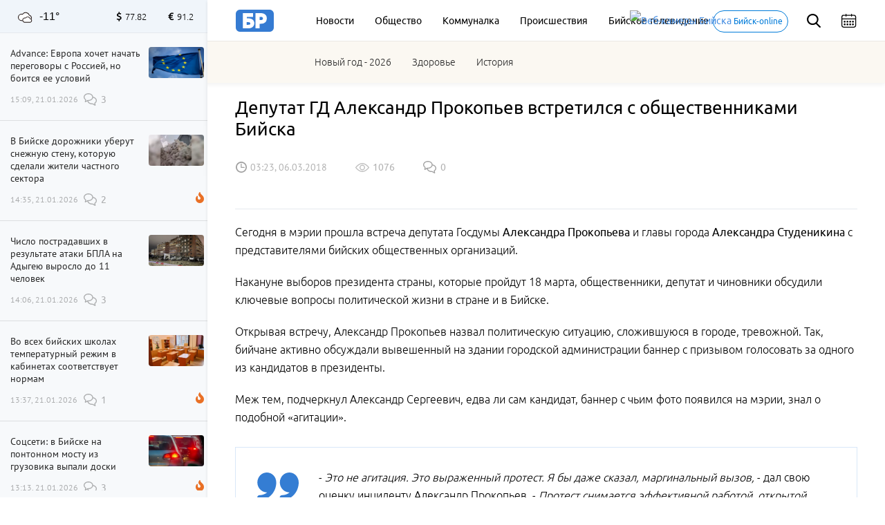

--- FILE ---
content_type: text/html; charset=UTF-8
request_url: https://biwork.ru/news/deputat-gd-aleksandr-prokopev-vstretilsa-s-obsestvennikami-bijska
body_size: 21167
content:
<!DOCTYPE html>
<html lang="ru">
<head>
    <meta charset="UTF-8">
    <meta http-equiv="X-UA-Compatible" content="IE=edge">
    <meta name="viewport" content="width=device-width, initial-scale=1, maximum-scale=3.0, minimum-scale=1.0">
        <meta name="format-detection" content="telephone=no">
    <link rel="shortcut icon" href="/favicon.png" type="image/png">
    <meta name="yandex-verification" content="35143507359534b3"/>
    <meta name="zen-verification" content="sXhxxYv3seLZfsLVtraHQEm7ICUAQ191Ug1miDAjxi0xmfvQ9iejHPJLhGmNxfIV" />
    
    
    <meta http-equiv="cache-control" content="no-cache">
    <meta http-equiv="expires" content="0">
    <meta name="csrf-param" content="_csrf">
<meta name="csrf-token" content="I3xlh4hrauBzZ_t3a1nZm2TxeKghfqjzlIbqMY5dPVhuFhyy41IEjTBRlUQtKJL2DasT6ko64omh3rJ1_25tGQ==">
    <title>Депутат ГД Александр Прокопьев встретился с общественниками Бийска</title>
    <meta name="description" content="Актуальные новости политики, экономики, ЖКХ и спорта. Происшествия и криминал, эксклюзивные интервью и аналитика, Бийское телевидение и инфографика.">
<meta property="title" content="Депутат ГД Александр Прокопьев встретился с общественниками Бийска">
<meta property="url" content="/news/deputat-gd-aleksandr-prokopev-vstretilsa-s-obsestvennikami-bijska">
<meta property="og:title" content="Депутат ГД Александр Прокопьев встретился с общественниками Бийска">
<meta property="og:type" content="article">
<meta property="article:published_time" content="2018-03-06T03:23:34+07:00">
<meta property="article:modified_time" content="1970-01-01T07:00:00+07:00">
<meta property="article:author" content="Спецкор">
<meta property="article:section" content="Общество">
<meta property="article:tag" content="Общество Бийск, новости образования, новости о жизни Бийска и Алтайского края, новости об армии, семье, религии, интервью, новости про праздники, подарки, рестораны, новости шоу бизнеса, события Бийска, жкх">
<meta property="og:url" content="https://biwork.ru/news/deputat-gd-aleksandr-prokopev-vstretilsa-s-obsestvennikami-bijska">
<meta property="og:description" content="Актуальные новости политики, экономики, ЖКХ и спорта. Происшествия и криминал, эксклюзивные интервью и аналитика, Бийское телевидение и инфографика.">
<meta property="og:locale" content="ru">
<meta property="og:site_name" content="Бийский рабочий">
<meta name="pmail-verification" content="92fe0ab8532a31de340d3859088a6e39">
<link href="/news/deputat-gd-aleksandr-prokopev-vstretilsa-s-obsestvennikami-bijska" rel="canonical">
<link href="/news/amp/deputat-gd-aleksandr-prokopev-vstretilsa-s-obsestvennikami-bijska" rel="amphtml">
<link href="//yastatic.net" rel="dns-prefetch">
<link href="/css/styles.min.css?rev=1768974264" rel="preload" as="style">
<link href="//yastatic.net/es5-shims/0.0.2/es5-shims.min.js" rel="preload" as="script">
<link href="//yastatic.net/share2/share.js" rel="preload" as="script">
<link href="/js/posend.min.js?rev=1768974264" rel="preload" as="script">
<link href="/fonts/ubuntu/300.woff2" rel="preload" as="font">
<link href="/fonts/ubuntu/400.woff2" rel="preload" as="font">
<link href="/fonts/ubuntu/500.woff2" rel="preload" as="font">
<link href="/fonts/PTSansRegular/PTSansRegular.woff" rel="preload" as="font">
<link href="/fonts/fontawesome/fa-brands-400.woff2" rel="preload" as="font">
<link href="/fonts/fontawesome/fa-solid-900.woff2" rel="preload" as="font">
<link href="/img/logo/logo_main.svg" rel="preload" as="image">
<link href="/images/sprite/sprite-4550d2b4.svg" rel="preload" as="image">
<link href="/css/styles.min.css?rev=1768974264" rel="stylesheet">
<link href="/assets/52e793a8/css/cookieConsent.css?r=1768974264" rel="stylesheet">
<script src="https://widget.sparrow.ru/js/embed.js" async></script>
    
    
    
        <noscript>
        <div><img src="https://mc.yandex.ru/watch/48624869" style="position:absolute; left:-9999px;" alt=""/></div>
    </noscript>
    <!-- /Yandex.Me`trika counter -->
    
			
    <script src="https://cdn.adfinity.pro/code/biwork.ru/adfinity.js" charset="utf-8" async></script>

			
</head>
<body>



<div class="b-header">
        
    <div class="b-header__top">
        <div class="container">
            
            <!-- Mobile -->
            <div class="b-header__mobile-menu">
                <div class="mobile-menu__close js-close-mobile-menu"></div>
                <div class="mobile-menu__links">
                    <a href="/about">О проекте</a>
                    <a href="/advertising">Реклама</a>
                </div>
                
                
<div class="main-menu">
            <div class="main-menu__link"><a href="/news">Новости</a></div>
            <div class="main-menu__link"><a href="/news/rubrics/obsestvo">Общество</a></div>
            <div class="main-menu__link"><a href="/news/rubrics/kommunalka">Коммуналка</a></div>
            <div class="main-menu__link"><a href="https://biwork.ru/news/rubrics/proissestvia">Происшествия</a></div>
            <div class="main-menu__link"><a href="/news/rubrics/btv">Бийское телевидение</a></div>
    </div>
                
                            </div>
            <div class="b-header__hamburgers js-mobile-menu"></div>
            <!-- /Mobile -->
            
            <a class="b-header__logo" href="/" itemscope itemtype="http://schema.org/ImageObject" itemid="https://biwork.ru/#siteLogo">
    <img src="https://biwork.ru/img/logo/logo_main.svg" itemprop="contentUrl" alt="" class="logo" style="display: none;">
</a>
            
            <div class="b-header__main-menu">
                
<div class="main-menu">
            <div class="main-menu__link"><a href="/news">Новости</a></div>
            <div class="main-menu__link"><a href="/news/rubrics/obsestvo">Общество</a></div>
            <div class="main-menu__link"><a href="/news/rubrics/kommunalka">Коммуналка</a></div>
            <div class="main-menu__link"><a href="https://biwork.ru/news/rubrics/proissestvia">Происшествия</a></div>
            <div class="main-menu__link"><a href="/news/rubrics/btv">Бийское телевидение</a></div>
    </div>
            </div>
            <a class="b-header__web-cam" href="/webcams"><img src="/source/images/cam.png" alt="Веб-камеры Бийска" width="20" height="20">
                <span>Бийск-online</span></a>
            <div class="b-header__search js-search">
                <div class="b-header__search-ico"></div>
                <form class="b-form" action="/news/search" method="get">
                    <p class="b-form__item">
                        <input placeholder="Поиск" name="q" required minlength="3">
                    </p>
                </form>
            </div>
            <div class="b-header__search-close js-search-close"></div>
            <div class="b-header__calendar">
                <input class="js-calendar" type="text">
            </div>
            
            <div class="b-header__mobile-sub-menu">
                <div class="mobile-sub-menu">
                    <div class="mobile-sub-menu__item js-mobile-submenu">Сюжеты</div>
                    <div class="mobile-sub-menu__dropdown">
                        
<div class="main-menu">
            <a href="/news/stories/novyj-god-2026">Новый год - 2026 </a>
            <a href="/news/rubrics/zdorove">Здоровье</a>
            <a href="/news/rubrics/istoria">История</a>
    </div>
                    </div>
                </div>
            </div>
        </div>
    </div>
    <div class="b-header__bottom">
        <div class="container">
            <div class="b-header__main-menu-second">
                <div class="main-menu">
                    
<div class="main-menu">
            <div class="main-menu__link"><a href="/news/stories/novyj-god-2026">Новый год - 2026 </a></div>
            <div class="main-menu__link"><a href="/news/rubrics/zdorove">Здоровье</a></div>
            <div class="main-menu__link"><a href="/news/rubrics/istoria">История</a></div>
        </div>
                </div>
            </div>
        </div>
    </div>
</div>

<div class="scroll-up js-scrolltop"></div>
<div class="edit-text js-fixed-sroll">
    <div class="edit-text__wrap">
        <div class="edit-text__tooltip">Нашли опечатку?<br>Выделите текст и нажмите Ctrl+Enter</div>
    </div>
</div>

<div class="alert-container">
    <div class="container">
            </div>
</div>



<aside class="b-aside">
    <div class="b-aside__wrap">
        <div class="b-aside__header">
			<div class="b-aside__weather new">
    <div class="weather_icon"><i class="cloudy_weather_clouds_cloud" title="Пасмурно">Пасмурно</i></div>
    <div class="weather_temperature">-11°</div>
</div>

            <div class="b-aside__forex">
                <div class="b-aside__forex-unit b-aside__forex-unit--usd js-currency-usd"></div>
                <div class="b-aside__forex-unit b-aside__forex-unit--eur js-currency-eur"></div>
            </div>
        </div>
        <div class="b-aside__live-news">
            <div class="b-aside__live-news-wrapper nano">
                <div class="b-aside__live-news-scroll nano-content">
                    <div class="live-news live-news--img">
                        <div class="js-aside-news">
																					
															
<div class="live-news__item   "
     data-id="88192">
    <div class="live-news__desc">
        <a href="/politika/88192-advance-evropa-hocet-nacat-peregovory-s-rossiej-no-boitsa-ee-uslovij">
            <div class="live-news__title">Advance: Европа хочет начать переговоры с Россией, но боится ее условий</div>
                        <div class="live-news__date">15:09, 21.01.2026</div>
        </a>
    </div>
            <div class="live-news__comments comments comments--black">3</div>
        <div class="live-news__pic " >
                    <a href="/politika/88192-advance-evropa-hocet-nacat-peregovory-s-rossiej-no-boitsa-ee-uslovij">
                <img src="https://biwork.ru/picture/106974/400x225.webp"/>
            </a>
            </div>
</div>


								
																
																
																
																
<div class="live-news__item live-news__item--highlight  "
     data-id="88181">
    <div class="live-news__desc">
        <a href="/dorogi/88181-v-bijske-dorozniki-uberut-sugrob-kotoryj-sdelali-ziteli-castnogo-sektora">
            <div class="live-news__title">В Бийске дорожники уберут снежную стену, которую сделали жители частного сектора</div>
                                <i class="fas fa-fire live-news__item--fire"></i>
                        <div class="live-news__date">14:35, 21.01.2026</div>
        </a>
    </div>
            <div class="live-news__comments comments comments--black">2</div>
        <div class="live-news__pic " >
                    <a href="/dorogi/88181-v-bijske-dorozniki-uberut-sugrob-kotoryj-sdelali-ziteli-castnogo-sektora">
                <img src="https://biwork.ru/picture/112055/400x225.webp"/>
            </a>
            </div>
</div>


								
																
																
																
																
<div class="live-news__item   "
     data-id="88190">
    <div class="live-news__desc">
        <a href="/proissestvia/88190-cislo-postradavsih-v-rezultate-ataki-bpla-na-adygeu-vyroslo-do-11-celovek">
            <div class="live-news__title">Число пострадавших в результате атаки БПЛА на Адыгею выросло до 11 человек</div>
                        <div class="live-news__date">14:06, 21.01.2026</div>
        </a>
    </div>
            <div class="live-news__comments comments comments--black">3</div>
        <div class="live-news__pic " >
                    <a href="/proissestvia/88190-cislo-postradavsih-v-rezultate-ataki-bpla-na-adygeu-vyroslo-do-11-celovek">
                <img src="https://biwork.ru/picture/112061/400x225.webp"/>
            </a>
            </div>
</div>


								
																
																																	
																
																
<div class="live-news__item live-news__item--highlight  "
     data-id="88178">
    <div class="live-news__desc">
        <a href="/gorod/88178-vo-vseh-bijskih-skolah-temperaturnyj-rezim-v-kabinetah-sootvetstvuet-normam">
            <div class="live-news__title">Во всех бийских школах температурный режим в кабинетах соответствует нормам</div>
                                <i class="fas fa-fire live-news__item--fire"></i>
                        <div class="live-news__date">13:37, 21.01.2026</div>
        </a>
    </div>
            <div class="live-news__comments comments comments--black">1</div>
        <div class="live-news__pic " >
                    <a href="/gorod/88178-vo-vseh-bijskih-skolah-temperaturnyj-rezim-v-kabinetah-sootvetstvuet-normam">
                <img src="https://biwork.ru/picture/55369/400x225.webp"/>
            </a>
            </div>
</div>


								
																
																
																
																
<div class="live-news__item live-news__item--highlight  "
     data-id="88187">
    <div class="live-news__desc">
        <a href="/obsestvo/88187-socseti-v-bijske-na-pontonnom-mostu-iz-gruzovika-vypali-doski">
            <div class="live-news__title">Соцсети: в Бийске на понтонном мосту из грузовика выпали доски</div>
                                <i class="fas fa-fire live-news__item--fire"></i>
                        <div class="live-news__date">13:13, 21.01.2026</div>
        </a>
    </div>
            <div class="live-news__comments comments comments--black">3</div>
        <div class="live-news__pic " >
                    <a href="/obsestvo/88187-socseti-v-bijske-na-pontonnom-mostu-iz-gruzovika-vypali-doski">
                <img src="https://biwork.ru/picture/112058/400x225.webp"/>
            </a>
            </div>
</div>


								
																
																
																
																
<div class="live-news__item   "
     data-id="88179">
    <div class="live-news__desc">
        <a href="/obsestvo/88179-rossiane-stali-case-ispolzovat-uprosennyj-nalogovyj-vycet">
            <div class="live-news__title">Россияне стали чаще использовать упрощенный налоговый вычет</div>
                        <div class="live-news__date">12:42, 21.01.2026</div>
        </a>
    </div>
            <div class="live-news__comments comments comments--black">1</div>
        <div class="live-news__pic " >
                    <a href="/obsestvo/88179-rossiane-stali-case-ispolzovat-uprosennyj-nalogovyj-vycet">
                <img src="https://biwork.ru/picture/8656/400x225.webp"/>
            </a>
            </div>
</div>


								
																
																
																																	
																
<div class="live-news__item   "
     data-id="88184">
    <div class="live-news__desc">
        <a href="/obsestvo/88184-perestala-vyhodit-v-pecat-gazeta-delovoj-bijsk">
            <div class="live-news__title">Перестала выходить в печать газета «Деловой Бийск»</div>
                        <div class="live-news__date">12:20, 21.01.2026</div>
        </a>
    </div>
            <div class="live-news__comments comments comments--black">13</div>
        <div class="live-news__pic " >
                    <a href="/obsestvo/88184-perestala-vyhodit-v-pecat-gazeta-delovoj-bijsk">
                <img src="https://biwork.ru/picture/112056/400x225.webp"/>
            </a>
            </div>
</div>


								
																
																
																
																
<div class="live-news__item   "
     data-id="88174">
    <div class="live-news__desc">
        <a href="/proissestvia/88174-skolnice-dali-4-goda-za-opravdanie-i-sodejstvie-terrorizmu">
            <div class="live-news__title">Школьнице дали 4 года за оправдание и содействие терроризму</div>
                        <div class="live-news__date">11:34, 21.01.2026</div>
        </a>
    </div>
            <div class="live-news__comments comments comments--black">16</div>
        <div class="live-news__pic " >
                    <a href="/proissestvia/88174-skolnice-dali-4-goda-za-opravdanie-i-sodejstvie-terrorizmu">
                <img src="https://biwork.ru/picture/28772/400x225.webp"/>
            </a>
            </div>
</div>


								
																
																
																
																
<div class="live-news__item   "
     data-id="88177">
    <div class="live-news__desc">
        <a href="/zvere-moe/88177-sibiracka-rasskazala-o-zizni-s-11-popugaami-v-odnuske">
            <div class="live-news__title">Сибирячка рассказала о жизни с 11 попугаями в "однушке"</div>
                        <div class="live-news__date">11:12, 21.01.2026</div>
        </a>
    </div>
        <div class="live-news__pic " >
                    <a href="/zvere-moe/88177-sibiracka-rasskazala-o-zizni-s-11-popugaami-v-odnuske">
                <img src="https://biwork.ru/picture/112053/400x225.webp"/>
            </a>
            </div>
</div>


								
																
																
																
																
<div class="live-news__item live-news__item--highlight  "
     data-id="88176">
    <div class="live-news__desc">
        <a href="/pogoda/88176-sinoptiki-rasskazali-kakoj-budet-pogoda-v-altajskom-krae-v-konce-anvara">
            <div class="live-news__title">Синоптики рассказали, какой будет погода в Алтайском крае в конце января</div>
                                <i class="fas fa-fire live-news__item--fire"></i>
                        <div class="live-news__date">10:34, 21.01.2026</div>
        </a>
    </div>
        <div class="live-news__pic " >
                    <a href="/pogoda/88176-sinoptiki-rasskazali-kakoj-budet-pogoda-v-altajskom-krae-v-konce-anvara">
                <img src="https://biwork.ru/picture/98160/400x225.webp"/>
            </a>
            </div>
</div>


								
																
																
																
																
<div class="live-news__item   "
     data-id="88173">
    <div class="live-news__desc">
        <a href="/obsestvo/88173-v-dume-predlozili-vydavat-semejnuu-ipoteku-s-12-j-nedeli-beremennosti">
            <div class="live-news__title">В Думе предложили выдавать семейную ипотеку с 12-й недели беременности</div>
                        <div class="live-news__date">10:11, 21.01.2026</div>
        </a>
    </div>
            <div class="live-news__comments comments comments--black">3</div>
        <div class="live-news__pic " >
                    <a href="/obsestvo/88173-v-dume-predlozili-vydavat-semejnuu-ipoteku-s-12-j-nedeli-beremennosti">
                <img src="https://biwork.ru/picture/111794/400x225.webp"/>
            </a>
            </div>
</div>


								
																
																
																
																
<div class="live-news__item live-news__item--highlight  "
     data-id="88175">
    <div class="live-news__desc">
        <a href="/dorogi/88175-v-bijskom-rajone-prodolzaetsa-stroitelstvo-novogo-mosta">
            <div class="live-news__title">В Бийском районе продолжается строительство нового моста</div>
                                <i class="fas fa-fire live-news__item--fire"></i>
                        <div class="live-news__date">09:33, 21.01.2026</div>
        </a>
    </div>
            <div class="live-news__comments comments comments--black">6</div>
        <div class="live-news__pic " >
                    <a href="/dorogi/88175-v-bijskom-rajone-prodolzaetsa-stroitelstvo-novogo-mosta">
                <img src="https://biwork.ru/picture/112052/400x225.webp"/>
            </a>
            </div>
</div>


								
																
																
																
																
<div class="live-news__item   "
     data-id="88171">
    <div class="live-news__desc">
        <a href="/obsestvo/88171-v-dume-predlozili-razresit-besplatnuu-parkovku-u-aptek-na-15-minut">
            <div class="live-news__title">В Думе предложили разрешить бесплатную парковку у аптек на 15 минут</div>
                        <div class="live-news__date">09:05, 21.01.2026</div>
        </a>
    </div>
        <div class="live-news__pic " >
                    <a href="/obsestvo/88171-v-dume-predlozili-razresit-besplatnuu-parkovku-u-aptek-na-15-minut">
                <img src="https://biwork.ru/picture/29405/400x225.webp"/>
            </a>
            </div>
</div>


								
																
																
																
																
<div class="live-news__item   "
     data-id="88156">
    <div class="live-news__desc">
        <a href="/obsestvo/88156-dolina-riskuet-poterat-ese-bolee-160-millionov-rublej-iz-za-svoego-doma">
            <div class="live-news__title">Долина рискует потерять более 160 миллионов рублей из-за своего загородного дома</div>
                        <div class="live-news__date">08:38, 21.01.2026</div>
        </a>
    </div>
            <div class="live-news__comments comments comments--black">2</div>
        <div class="live-news__pic " >
                    <a href="/obsestvo/88156-dolina-riskuet-poterat-ese-bolee-160-millionov-rublej-iz-za-svoego-doma">
                <img src="https://biwork.ru/picture/62809/400x225.webp"/>
            </a>
            </div>
</div>


								
																
																
																
																
<div class="live-news__item   "
     data-id="88160">
    <div class="live-news__desc">
        <a href="/obsestvo/88160-byvsij-danon-kupil-zavod-morozenogo-v-novosibirske">
            <div class="live-news__title">Бывший "Данон" купил завод мороженого в Новосибирске</div>
                        <div class="live-news__date">08:09, 21.01.2026</div>
        </a>
    </div>
            <div class="live-news__comments comments comments--black">3</div>
        <div class="live-news__pic " >
                    <a href="/obsestvo/88160-byvsij-danon-kupil-zavod-morozenogo-v-novosibirske">
                <img src="https://biwork.ru/picture/31626/400x225.webp"/>
            </a>
            </div>
</div>


								
																
																
																
																
<div class="live-news__item live-news__item--highlight  "
     data-id="88161">
    <div class="live-news__desc">
        <a href="/kultura/88161-bijskaa-biblioteka-no-7-oderzala-pobedu-srazu-v-dvuh-vserossijskih-konkursah">
            <div class="live-news__title">Бийская библиотека № 7 одержала победу сразу в двух всероссийских конкурсах</div>
                                <i class="fas fa-fire live-news__item--fire"></i>
                        <div class="live-news__date">07:36, 21.01.2026</div>
        </a>
    </div>
            <div class="live-news__comments comments comments--black">3</div>
        <div class="live-news__pic " >
                    <a href="/kultura/88161-bijskaa-biblioteka-no-7-oderzala-pobedu-srazu-v-dvuh-vserossijskih-konkursah">
                <img src="https://biwork.ru/picture/112047/400x225.webp"/>
            </a>
            </div>
</div>


								
																
																
																
																
<div class="live-news__item live-news__item--highlight  "
     data-id="88165">
    <div class="live-news__desc">
        <a href="/obsestvo/88165-pribavka-k-pensii-i-bolnicnyj-dla-samozanatyh-v-socialnom-fonde-rasskazali-cto-izmenilos-s-novogo-goda">
            <div class="live-news__title">Прибавка к пенсии и больничный для самозанятых: в Социальном фонде рассказали, что изменилось с нового года</div>
                                <i class="fas fa-fire live-news__item--fire"></i>
                        <div class="live-news__date">07:05, 21.01.2026</div>
        </a>
    </div>
        <div class="live-news__pic " >
                    <a href="/obsestvo/88165-pribavka-k-pensii-i-bolnicnyj-dla-samozanatyh-v-socialnom-fonde-rasskazali-cto-izmenilos-s-novogo-goda">
                <img src="https://biwork.ru/picture/7632/400x225.webp"/>
            </a>
            </div>
</div>


								
																
																
																
																
<div class="live-news__item   "
     data-id="88172">
    <div class="live-news__desc">
        <a href="/prazdnik/88172-emelin-den-primety-pogody-cto-mozno-i-nelza-delat-21-anvara">
            <div class="live-news__title">Емелин день: приметы погоды, что можно и нельзя делать 21 января </div>
                        <div class="live-news__date">06:41, 21.01.2026</div>
        </a>
    </div>
            <div class="live-news__comments comments comments--black">1</div>
        <div class="live-news__pic " >
                    <a href="/prazdnik/88172-emelin-den-primety-pogody-cto-mozno-i-nelza-delat-21-anvara">
                <img src="https://biwork.ru/picture/111707/400x225.webp"/>
            </a>
            </div>
</div>


								
																
																
																
																
<div class="live-news__item live-news__item--highlight  "
     data-id="88170">
    <div class="live-news__desc">
        <a href="/pogoda/88170-anvara-v-bolsinstve-rajonov-altajskogo-kraa-projdet-nebolsoj-sneg">
            <div class="live-news__title">21 января в большинстве районов Алтайского края пройдет небольшой снег </div>
                                <i class="fas fa-fire live-news__item--fire"></i>
                        <div class="live-news__date">06:04, 21.01.2026</div>
        </a>
    </div>
        <div class="live-news__pic " >
                    <a href="/pogoda/88170-anvara-v-bolsinstve-rajonov-altajskogo-kraa-projdet-nebolsoj-sneg">
                <img src="https://biwork.ru/picture/98412/400x225.webp"/>
            </a>
            </div>
</div>


								
																
																
																
																
<div class="live-news__item   "
     data-id="88146">
    <div class="live-news__desc">
        <a href="/obsestvo/88146-pervyj-i-vtoroj-suprug-v-polse-uberut-ponatia-muz-i-zena">
            <div class="live-news__title">"Первый и второй супруг": в Польше уберут понятия "муж" и "жена"</div>
                        <div class="live-news__date">23:03, 20.01.2026</div>
        </a>
    </div>
            <div class="live-news__comments comments comments--black">6</div>
        <div class="live-news__pic " >
                    <a href="/obsestvo/88146-pervyj-i-vtoroj-suprug-v-polse-uberut-ponatia-muz-i-zena">
                <img src="https://biwork.ru/picture/92746/400x225.webp"/>
            </a>
            </div>
</div>


								
																
																
																
																
<div class="live-news__item   "
     data-id="88169">
    <div class="live-news__desc">
        <a href="/obsestvo/88169-v-turcii-vozmozno-obnaruzili-telo-plovca-svecnikova-propavsego-v-bosfore">
            <div class="live-news__title">В Турции, возможно, обнаружили тело пловца Свечникова, пропавшего в Босфоре</div>
                        <div class="live-news__date">22:02, 20.01.2026</div>
        </a>
    </div>
        <div class="live-news__pic " >
                    <a href="/obsestvo/88169-v-turcii-vozmozno-obnaruzili-telo-plovca-svecnikova-propavsego-v-bosfore">
                <img src="https://biwork.ru/picture/76265/400x225.webp"/>
            </a>
            </div>
</div>


								
																
																
																
																
<div class="live-news__item   "
     data-id="88166">
    <div class="live-news__desc">
        <a href="/obsestvo/88166-vmesto-labubu-brakovannaa-igruska-losad-s-grustnoj-mordoj-stala-hitom">
            <div class="live-news__title">Вместо Лабубу – Кукума: бракованная игрушка-лошадь с грустной мордой стала хитом</div>
                        <div class="live-news__date">21:12, 20.01.2026</div>
        </a>
    </div>
        <div class="live-news__pic " >
                    <a href="/obsestvo/88166-vmesto-labubu-brakovannaa-igruska-losad-s-grustnoj-mordoj-stala-hitom">
                <img src="https://biwork.ru/picture/112051/400x225.webp"/>
            </a>
            </div>
</div>


								
																
																
																
																
<div class="live-news__item   "
     data-id="88164">
    <div class="live-news__desc">
        <a href="/obsestvo/88164-ryby-udivatsa-a-devy-zadumautsa-o-smene-raboty-goroskop-na-21-anvara">
            <div class="live-news__title">Рыбы удивятся, а Девы задумаются о смене работы: гороскоп на 21 января</div>
                        <div class="live-news__date">20:30, 20.01.2026</div>
        </a>
    </div>
            <div class="live-news__comments comments comments--black">7</div>
        <div class="live-news__pic " >
                    <a href="/obsestvo/88164-ryby-udivatsa-a-devy-zadumautsa-o-smene-raboty-goroskop-na-21-anvara">
                <img src="https://biwork.ru/picture/112048/400x225.webp"/>
            </a>
            </div>
</div>


								
																
																
																
																
<div class="live-news__item   "
     data-id="88099">
    <div class="live-news__desc">
        <a href="/btv/88099-budni-bijcanki-iz-moskovskogo-spartaka-proveli-trenirovku-po-futbolu">
            <div class="live-news__title">Будни: бийчанки из московского "Спартака" провели тренировку по футболу</div>
                                <i class="fas fa-tv live-news__item--fire"></i>
                        <div class="live-news__date">20:00, 20.01.2026</div>
        </a>
    </div>
            <div class="live-news__comments comments comments--black">1</div>
        <div class="live-news__pic " >
                    <a href="/btv/88099-budni-bijcanki-iz-moskovskogo-spartaka-proveli-trenirovku-po-futbolu">
                <img src="https://biwork.ru/picture/79167/400x225.webp"/>
            </a>
            </div>
</div>


								
																
																
																
								                        </div>

                        <div class="b-aside__more js-news-side-more">
	                        <a href="/news">Все новости</a>
                        </div>
                    </div>
                </div>
            </div>
        </div>
    </div>
</aside>

    <div class="b-page pb-0">
        <div class="container">
            
            
            <div class="b-article typography typography--container" itemscope itemid="#article" itemtype="http://schema.org/NewsArticle">
                <link itemprop="publisher" href="https://biwork.ru/#organization">
                <link itemprop="mainEntityOfPage" href="/news/deputat-gd-aleksandr-prokopev-vstretilsa-s-obsestvennikami-bijska"/>
                <h1 data-news_id="12048" itemprop="headline">Депутат ГД Александр Прокопьев встретился с общественниками Бийска</h1>
                <meta itemprop="alternativeHeadline" content="Депутат ГД Александр Прокопьев встретился с общественниками Бийска">
                <div class="b-article__info">

                    	                
	                                        <time itemprop="datePublished" pubdate datetime="2018-03-06T03:23:34+07:00">03:23, 06.03.2018</time>
	                
                    <div class="b-article__views views">1076</div>
                    <a href="#comments"><div class="b-article__comments comments comments--gray">0</div></a>
                    <div id="b-cp_tools">
                        <span class="hits" data-id="12048"></span>
                        <div class="tools"></div>
                    </div>
                </div>

                
                
                <div itemprop="articleBody">
                    <p class="lead"></p>

                                            
<p>Сегодня в мэрии прошла встреча депутата Госдумы <strong>Александра Прокопьева</strong> и главы города <strong>Александра Студеникина</strong> с представителями бийских общественных организаций.</p>
<p>Накануне выборов президента страны, которые пройдут 18 марта, общественники, депутат и чиновники обсудили ключевые вопросы политической жизни в стране и в Бийске. </p>
<p>Открывая встречу, Александр Прокопьев назвал политическую ситуацию, сложившуюся в городе, тревожной. Так, бийчане активно обсуждали вывешенный на здании городской администрации баннер с призывом голосовать за одного из кандидатов в президенты. </p>
<p>Меж тем, подчеркнул Александр Сергеевич, едва ли сам кандидат, баннер с чьим фото появился на мэрии, знал о подобной «агитации». </p>
<blockquote>
<p>- <em>Это не агитация. Это выраженный протест. Я бы даже сказал, маргинальный вызов,</em> - дал свою оценку инциденту Александр Прокопьев. - <em>Протест снимается эффективной работой, открытой политикой муниципальной власти и вниманием, которое нужно уделять людям. </em></p>
</blockquote>
<p>Депутат отметил, что федеральный центр не ставит  задач по обеспечению явки любой ценой. Никакое административное давление недопустимо, только законные методы агитации. </p>
<p>Александр Прокопьев посоветовал в агитационной работе ориентироваться на лидеров общественного мнения - таких, как бийчане, собравшиеся в зале: </p>
<blockquote>
<p><em>- Важно консолидировать общество на местах, чтобы вместе идти к целям, поставленным президентом России Владимиром Путиным в его послании Федеральному Собранию. </em></p>
</blockquote>
<p>Так, Бийск коснутся такие направления, как развитие городской инфраструктуры, общественного транспорта и социальных объектов. Депутат Госдумы рассказал, что на их осуществление будут дополнительно выделены крупные финансовые средства, и важно проконтролировать, как они будут израсходованы. Именно поэтому любые новые начинания должны происходить с привлечением широкой общественности в открытых обсуждениях. </p>
<p><a href="/jump?to=%2Fuploads%2Fnews%2Fcontent_imgs%2F33__33_CQ4A5822-e1520256099894.jpg" rel="nofollow" target="_blank"></a></p>
<p>О том, что уже сегодня удалось достичь, рассказал глава Бийска Александр Студеникин. Так, к 2018 году Бийск подошел с оконченной <strong>программой переселения из ветхого и аварийного жилья</strong>. На 70 процентов эту проблему в городе удалось решить. Теперь же, после заявления президентом Владимиром Путиным о старте с 2019 года новой жилищной программы, у Бийска появилась возможность окончательно закрыть вопрос проблемного жилфонда. В городе уже сформирован список из <strong>90 жилых домов</strong>, которые будут расселены. Для их жителей будет возведено около <strong>40 тысяч квадратных метров жилья</strong>. </p>
<p>Продолжится финансирование Бийска по линии наукограда. В 2018 году из федерального центра в наукоград, статус которого городу присвоен на ближайшие 15 лет, получит <strong>84 млн рублей</strong>. Эти средства планируется направить <strong>на развитие образования, строительство и ремонт дорог</strong>. Кроме того в этом году впервые за долгое время начнутся работы по реставрации купеческого Бийска - то, о чем бийчане просили давно. Так, в этом году будет проведен <strong>первый этап ремонта в Ассановском особняке</strong>, где размещен исторический отдел музея имени Бианки. </p>
<p>Программа <strong>реконструкции сетей освещения</strong> уже принесла первые экономические успехи. После замены старых проводов и ламп сначала на сетях в частном секторе, а затем и на центральных улицах - Мухачева, Васильева, Ленина - здесь стало светлее, а экономия средств городской казны за электроэнергию составила несколько сотен тысяч рублей.  </p>
<p>Всего же в городе работает <strong>26 муниципальных программ</strong>, напомнил Александр Студеникин.</p>
                                    </div>

                <div class="b-article__footer">
                    <div class="b-article__signature">
                                                    <p>Автор: Спецкор</p>
                                                                            <p>Автор главного фото: Олег Укладов. </p>
                                            </div>

                                        <div class="b-article__sociality">

                        
    <div class="b-article__hashtag">
        <div class="hash-tag">
                            <div class="hash-tag__item ">
                    <a href="/tag/59-obsestvo-bijsk">
                        <span>#</span>Общество Бийск                    </a>
                </div>
                                <div class="hash-tag__item ">
                    <a href="/tag/60-novosti-obrazovania">
                        <span>#</span>новости образования                    </a>
                </div>
                                <div class="hash-tag__item ">
                    <a href="/tag/61-novosti-o-zizni-bijska-i-altajskogo-kraa">
                        <span>#</span>новости о жизни Бийска и Алтайского края                    </a>
                </div>
                                <div class="hash-tag__item hidden">
                    <a href="/tag/62-novosti-ob-armii">
                        <span>#</span>новости об армии                    </a>
                </div>
                                <div class="hash-tag__item hidden">
                    <a href="/tag/63-seme">
                        <span>#</span>семье                    </a>
                </div>
                                <div class="hash-tag__item hidden">
                    <a href="/tag/64-religii">
                        <span>#</span>религии                    </a>
                </div>
                                <div class="hash-tag__item hidden">
                    <a href="/tag/65-intervu">
                        <span>#</span>интервью                    </a>
                </div>
                                <div class="hash-tag__item hidden">
                    <a href="/tag/66-novosti-pro-prazdniki">
                        <span>#</span>новости про праздники                    </a>
                </div>
                                <div class="hash-tag__item hidden">
                    <a href="/tag/67-podarki">
                        <span>#</span>подарки                    </a>
                </div>
                                <div class="hash-tag__item hidden">
                    <a href="/tag/68-restorany">
                        <span>#</span>рестораны                    </a>
                </div>
                                <div class="hash-tag__item hidden">
                    <a href="/tag/69-novosti-sou-biznesa">
                        <span>#</span>новости шоу бизнеса                    </a>
                </div>
                                <div class="hash-tag__item hidden">
                    <a href="/tag/70-sobytia-bijska">
                        <span>#</span>события Бийска                    </a>
                </div>
                                <div class="hash-tag__item hidden">
                    <a href="/tag/71-zkh">
                        <span>#</span>жкх                    </a>
                </div>
                                            <div class="hash-tag__more js-show-hash-tag"></div>
                    </div>
    </div>

                        <div class="b-article__share"><span>Поделиться:</span>
    <div class="ya-share2" data-services="vkontakte,odnoklassniki"></div>
</div>
<div class="b-article__share tg_biworkBMG">
    <style>
        .b-article__share .ya-share2__item_service_vkontakte .ya-share2__icon {
            background-image: url("[data-uri]");
            
        }
        .b-article__share .ya-share2__item_service_vkontakte .ya-share2__badge {
            background-color: #5181B8;
        }
        
        .ya-share2__item_service_odnoklassniki .ya-share2__badge, .ya-share2__item_service_odnoklassniki .ya-share2__mobile-popup-badge {
            background-color: #FF8500;
        }
        .b-article__share .ya-share2__item_service_odnoklassniki .ya-share2__icon {
            background-image: url("data:image/svg+xml,%3csvg%20width%3d%22512%22%20height%3d%22512%22%20xmlns%3d%22http%3a//www.w3.org/2000/svg%22%3e%3cg%3e%3ctitle%3ebackground%3c/title%3e%3crect%20fill%3d%22none%22%20id%3d%22canvas_background%22%20height%3d%22402%22%20width%3d%22582%22%20y%3d%22%2d1%22%20x%3d%22%2d1%22/%3e%3c/g%3e%3cg%3e%3ctitle%3eLayer%201%3c/title%3e%3cellipse%20stroke%3d%22%23000%22%20ry%3d%22226.384527%22%20rx%3d%22210.390827%22%20id%3d%22svg_4%22%20cy%3d%22259.915603%22%20cx%3d%22253.410306%22%20stroke%2dwidth%3d%220%22%20fill%3d%22%23fff%22/%3e%3cpath%20fill%3d%22%23ff8500%22%20id%3d%22svg_2%22%20d%3d%22m154.8,155.2c0,54.8%2044.4,99.2%2099.2,99.2c54.8,0%2099.2,%2d44.4%2099.2,%2d99.2c0,%2d54.8%20%2d44.4,%2d99.2%20%2d99.2,%2d99.2c%2d54.8,0%20%2d99.2,44.4%20%2d99.2,99.2zm146.5,179.8c%2d4.8,%2d7.2%20%2d0.7,%2d16.9%207.8,%2d18.6c13.6,%2d2.7%2027,%2d6.5%2040.2,%2d11.3l14.3,%2d5.2c8.2,%2d3%2013.7,%2d10.8%2013.7,%2d19.5c0,%2d11.9%20%2d9.8,%2d20.8%20%2d20.8,%2d20.8c%2d2.4,0%20%2d4.8,0.4%20%2d7.2,1.3c%2d30.1,11%20%2d61.7,16.5%20%2d93.3,16.5s%2d63.2,%2d5.5%20%2d93.3,%2d16.5c%2d2.4,%2d0.9%20%2d4.8,%2d1.3%20%2d7.2,%2d1.3c%2d11,0%20%2d20.8,8.9%20%2d20.8,20.8c0,4.4%201.4,8.5%203.8,11.9c2.4,3.4%205.8,6.1%209.9,7.6l14.3,5.2c15.8,5.8%2032.1,10.1%2048.5,12.8c8.7,1.5%2013.1,11.4%208.1,18.7l%2d60.6,89.6c%2d8.6,12.6%200.5,29.7%2015.8,29.7c3.1,0%206.1,%2d0.8%208.8,%2d2.1s5,%2d3.4%206.8,%2d5.9l60,%2d84.9c4.8,%2d6.8%2014.8,%2d6.8%2019.7,%2d0.1l61.2,85.1c3.6,5%209.3,7.9%2015.5,7.9l0.1,0c15.2,0%2024.3,%2d17%2015.8,%2d29.6l%2d61.1,%2d91.3zm%2d45.3,%2d326.6c136.8,0%20247.6,110.9%20247.6,247.6s%2d110.8,247.6%20%2d247.6,247.6s%2d247.6,%2d110.8%20%2d247.6,%2d247.6s110.8,%2d247.6%20247.6,%2d247.6z%22%20class%3d%22st8%22/%3e%3cpath%20fill%3d%22%23ff8500%22%20id%3d%22svg_3%22%20d%3d%22m312.2,155.2c0,%2d32.1%20%2d26.1,%2d58.2%20%2d58.2,%2d58.2c%2d32.1,0%20%2d58.2,26.1%20%2d58.2,58.2s26.1,58.2%2058.2,58.2c32.1,0%2058.2,%2d26%2058.2,%2d58.2z%22%20class%3d%22st8%22/%3e%3c/g%3e%3c/svg%3e");
        }
    </style>
    <div class="subscribe_buttons">Подписывайтесь на нас
        <a href="https://t.me/biworkBMG" target="_blank" class="tg" title="Телеграм">
            <i></i>
        </a>
        <a href="https://dzen.ru/biwork" target="_blank" class="zen" title="Дзен">
            <i></i>
        </a>
        <a href="https://max.ru/biysk_moy_gorod" target="_blank" class="max" title="Max">
            <i></i>
        </a>
    </div>
    
</div>


                    </div>
                </div>
            </div>

            
            

<script type="text/javascript" data-key="6a9a797ccb892a524ae64718347d74ce">
    (function(w, a) {
        (w[a] = w[a] || []).push({
            'script_key': '6a9a797ccb892a524ae64718347d74ce',
            'settings': {
                'sid': 11572
            }
        });
        if(window['_Sparrow_embed']){
            window['_Sparrow_embed'].initWidgets();
        }
    })(window, '_sparrow_widgets');
</script>

    <div data-la-block="b9d6672e-ca7b-48d0-8b90-68666df94c26"></div>





            

    <script src="//ulogin.ru/js/ulogin.js"></script>
    
    <div class="b-comments">
        <div class="b-comments__wrap">
            <a id="comments"></a>
            <div class="b-comments__count">Комментарии (<span itemprop="commentCount" id="comment-total">0</span>)</div>
        
                            
<form class="b-comments__form b-form js-comment-form" action="/comment/create" method="post"
      id="commentForm">
    <input type="hidden" name="_csrf"
           value="I3xlh4hrauBzZ_t3a1nZm2TxeKghfqjzlIbqMY5dPVhuFhyy41IEjTBRlUQtKJL2DasT6ko64omh3rJ1_25tGQ==">
    <!--input type="hidden" name="Comment[avatar]" value="/source/images/avatar/avatar.png" class="js-comment-avatar"-->
    <input type="hidden" name="Comment[id_news]" value="12048">
    <input type="hidden" name="Comment[id_parent]" class="js-comment-parent">
    
    <p class="b-form__item b-form__item--user">
        <img class="js-comment-form-avatar" src="/source/images/avatar/avatar.png" width="50" height="50"/>
        <!--textarea name="Comment[content]" class="js-comment-content" required
                  placeholder="Уважаемые читатели, на нашем сайте вводится премодерация комментариев. Это значит, что комментарии, оставленные вами, будут появляться не сразу. Просим отнестись с пониманием."></textarea-->
        <textarea name="Comment[content]" class="js-comment-content" required
                  placeholder=""></textarea>
        <span
            class="b-form__count-symb js-limit"><span>1000</span></span>
        <input type="text" name="Comment[name]" placeholder="Как Вас зовут?" id="comment_name"
               value="">
    <div class="b-comments__captcha">
        <span style="font-family: Ubuntu; font-size: 0.9rem;">Авторизоваться:</span>
        <div id="uLoginf6621213"
             data-ulogin="display=panel;fields=first_name,last_name,photo,email;theme=flat;lang=ru;providers=vkontakte,odnoklassniki,twitter;redirect_uri=https://biwork.ru/news/deputat-gd-aleksandr-prokopev-vstretilsa-s-obsestvennikami-bijska?comment=1;"></div>
    </div>
    </p>
    <div class="clearfix"></div>

    <div class="b-comments__captcha">
        <input type="hidden" id="w3-captcha" name="captcha"><div id="w3-captcha-recaptcha" class="g-recaptcha" data-sitekey="6LfV_JMUAAAAAJmawS8bjuVzcRgt9hqlFGLpxKS2" required="required" data-input-id="w3-captcha" data-form-id=""></div>    </div>
    <div class="clearfix"></div>
    <div class="b-form__submit">
        <button type="submit">Отправить</button>
    </div>
</form>
                
                
        </div>
    </div>
    
    
    


            <!-- Лидеры просмотров -->
            <div class="b-main leaders-inside-news">
                
<div class="b-main__cards b-main__cards--view-leaders">
    <div class="b-main__header">
        <h3>Лидеры просмотров</h3>
        <div class="b-main__arrow b-arrow b-arrow--white js-arrow-container">
            <div class="b-arrow__item b-arrow__item--prev js-arrow-prev"></div>
            <div class="b-arrow__item b-arrow__item--next js-arrow-next"></div>
        </div>
    </div>
    <div class="b-main__container js-slider-leaders">
                    
    <div class="news news--col-1">
        <a class="news__card" href="/transport/88043-bijskie-perevozciki-poasnili-pocemu-otkazalis-prinimat-transportnye-kart">
            <div class="news__img"><img src="https://biwork.ru/picture/111739/400x225.webp"/></div>
        </a>
        <div class="news__content">
            <a href="/transport/88043-bijskie-perevozciki-poasnili-pocemu-otkazalis-prinimat-transportnye-kart"><h2>Бийские перевозчики пояснили, почему отказались принимать транспортные карты</h2></a>

            

            <a class="news__footer" href="/transport/88043-bijskie-perevozciki-poasnili-pocemu-otkazalis-prinimat-transportnye-kart">
                <time>07:05, 17.01.2026</time>
                <div class="news__views views">8315</div>
            </a>
        </div>
    </div>
                    
    <div class="news news--col-1">
        <a class="news__card" href="/obsestvo/88008-v-dume-hotat-obsudit-cennost-buratino-ceburaski-i-drugih-filmov">
            <div class="news__img"><img src="https://biwork.ru/picture/69589/400x225.webp"/></div>
        </a>
        <div class="news__content">
            <a href="/obsestvo/88008-v-dume-hotat-obsudit-cennost-buratino-ceburaski-i-drugih-filmov"><h2>В Думе хотят обсудить ценность "Буратино", "Чебурашки" и других фильмов-сказок</h2></a>

            

            <a class="news__footer" href="/obsestvo/88008-v-dume-hotat-obsudit-cennost-buratino-ceburaski-i-drugih-filmov">
                <time>13:06, 16.01.2026</time>
                <div class="news__views views">5644</div>
            </a>
        </div>
    </div>
                    
    <div class="news news--col-1">
        <a class="news__card" href="/obsestvo/87968-desevoe-obsluzivanie-dorogoj-remont-kak-bijcane-gubat-avtomobili-v-moroz">
            <div class="news__img"><img src="https://biwork.ru/picture/85293/400x225.webp"/></div>
        </a>
        <div class="news__content">
            <a href="/obsestvo/87968-desevoe-obsluzivanie-dorogoj-remont-kak-bijcane-gubat-avtomobili-v-moroz"><h2>Дешевое обслуживание - дорогой ремонт: как бийчане губят автомобили в мороз</h2></a>

            

            <a class="news__footer" href="/obsestvo/87968-desevoe-obsluzivanie-dorogoj-remont-kak-bijcane-gubat-avtomobili-v-moroz">
                <time>07:05, 15.01.2026</time>
                <div class="news__views views">2697</div>
            </a>
        </div>
    </div>
                    
    <div class="news news--col-1">
        <a class="news__card" href="/gorod/87976-v-bijske-vozveli-zdanie-modulnogo-bassejna-v-rajone-zelenogo-klina">
            <div class="news__img"><img src="https://biwork.ru/picture/111883/400x225.webp"/></div>
        </a>
        <div class="news__content">
            <a href="/gorod/87976-v-bijske-vozveli-zdanie-modulnogo-bassejna-v-rajone-zelenogo-klina"><h2>В Бийске возвели здание модульного бассейна в районе Зеленого Клина</h2></a>

            

            <a class="news__footer" href="/gorod/87976-v-bijske-vozveli-zdanie-modulnogo-bassejna-v-rajone-zelenogo-klina">
                <time>08:37, 15.01.2026</time>
                <div class="news__views views">2646</div>
            </a>
        </div>
    </div>
                    
    <div class="news news--col-1">
        <a class="news__card" href="/prazdnik/88101-okunulis-v-minus-40-v-bijske-moroz-ne-pomesal-kresenskim-kupaniam">
            <div class="news__img"><img src="https://biwork.ru/picture/111977/400x225.webp"/></div>
        </a>
        <div class="news__content">
            <a href="/prazdnik/88101-okunulis-v-minus-40-v-bijske-moroz-ne-pomesal-kresenskim-kupaniam"><h2>Окунулись в минус 40: в Бийске мороз не помешал крещенским купаниям</h2></a>

            

            <a class="news__footer" href="/prazdnik/88101-okunulis-v-minus-40-v-bijske-moroz-ne-pomesal-kresenskim-kupaniam">
                <time>10:33, 19.01.2026</time>
                <div class="news__views views">1701</div>
            </a>
        </div>
    </div>
                    
    <div class="news news--col-1">
        <a class="news__card" href="/transport/88150-v-bijske-potratat-okolo-11-mln-rublej-na-dostavku-20-tramvaev">
            <div class="news__img"><img src="https://biwork.ru/picture/68750/400x225.webp"/></div>
        </a>
        <div class="news__content">
            <a href="/transport/88150-v-bijske-potratat-okolo-11-mln-rublej-na-dostavku-20-tramvaev"><h2>В Бийске потратят около 11 млн рублей на доставку 20 трамваев</h2></a>

            

            <a class="news__footer" href="/transport/88150-v-bijske-potratat-okolo-11-mln-rublej-na-dostavku-20-tramvaev">
                <time>14:37, 20.01.2026</time>
                <div class="news__views views">1646</div>
            </a>
        </div>
    </div>
                    
    <div class="news news--col-1">
        <a class="news__card" href="/proissestvia/88126-v-bijske-na-kommunalnom-mostu-proizoslo-dtp-dva-celoveka-postradali">
            <div class="news__img"><img src="https://biwork.ru/picture/112042/400x225.webp"/></div>
        </a>
        <div class="news__content">
            <a href="/proissestvia/88126-v-bijske-na-kommunalnom-mostu-proizoslo-dtp-dva-celoveka-postradali"><h2>В Бийске на коммунальном мосту произошло ДТП, два человека пострадали</h2></a>

            

            <a class="news__footer" href="/proissestvia/88126-v-bijske-na-kommunalnom-mostu-proizoslo-dtp-dva-celoveka-postradali">
                <time>16:53, 19.01.2026</time>
                <div class="news__views views">1626</div>
            </a>
        </div>
    </div>
                    
    <div class="news news--col-1">
        <a class="news__card" href="/pogoda/88079-energeticeskie-obekty-bijska-rabotaut-v-rezime-maksimalnyh-nagruzok">
            <div class="news__img"><img src="https://biwork.ru/picture/111949/400x225.webp"/></div>
        </a>
        <div class="news__content">
            <a href="/pogoda/88079-energeticeskie-obekty-bijska-rabotaut-v-rezime-maksimalnyh-nagruzok"><h2>Энергетические объекты Бийска работают в режиме максимальных нагрузок</h2></a>

            

            <a class="news__footer" href="/pogoda/88079-energeticeskie-obekty-bijska-rabotaut-v-rezime-maksimalnyh-nagruzok">
                <time>13:57, 18.01.2026</time>
                <div class="news__views views">1543</div>
            </a>
        </div>
    </div>
                    
    <div class="news news--col-1">
        <a class="news__card" href="/obsestvo/87980-v-odnom-iz-gorodov-altajskogo-kraa-hotat-zapustit-bespilotnoe-aerotaksi">
            <div class="news__img"><img src="https://biwork.ru/picture/14700/400x225.webp"/></div>
        </a>
        <div class="news__content">
            <a href="/obsestvo/87980-v-odnom-iz-gorodov-altajskogo-kraa-hotat-zapustit-bespilotnoe-aerotaksi"><h2>В одном из городов Алтайского края хотят запустить беспилотное аэротакси</h2></a>

            

            <a class="news__footer" href="/obsestvo/87980-v-odnom-iz-gorodov-altajskogo-kraa-hotat-zapustit-bespilotnoe-aerotaksi">
                <time>09:36, 15.01.2026</time>
                <div class="news__views views">1498</div>
            </a>
        </div>
    </div>
            </div>
</div>
            </div>
        </div>
    </div>



<footer class="b-footer ">
    <div class="container">
        <div class="b-footer__top">
            <div class="b-footer__main-menu">
                            </div>
            <div class="b-footer__sub-menu">
                <div class="sub-menu">
                    <div class="sub-menu__link"><a href="/about">О проекте</a></div>
                                        <div class="sub-menu__link"><a href="/advertising">Реклама</a></div>
                    <div class="sub-menu__link-delimeter"></div>
                    <div class="sub-menu__link"><a href="/subscribe">Подписка на газету</a></div>
                </div>
            </div>
            <div class="b-footer__social">
                <div class="social">
                    <a class="social__item social__item--zen" href="https://dzen.ru/biwork.ru" target="_blank" rel="nofollow"></a>
                    <a class="social__item social__item--rutube" href="https://rutube.ru/channel/23629396/" target="_blank" rel="nofollow"></a>
                    <a class="social__item social__item--vk" href="https://vk.com/biysk_moy_gorod" target="_blank" rel="nofollow"></a>
                                        <a class="social__item social__item--ok" href="https://ok.ru/group51760569188504"
                       target="_blank" rel="nofollow"></a>

                    <a class="social__item social__item--youtube build"
                       href="https://t.me/biworkBMG"
                       target="_blank" rel="nofollow">
                        <i class="fab fa-telegram"></i>
                    </a>
                    <a class="social__item social__item--max" href="https://max.ru/biysk_moy_gorod" target="_blank" rel="nofollow"></a>
                </div>
            </div>
        </div>
        <div class="b-footer__middle">
            <div class="b-footer__description">
                <div class="b-footer__links">
                    <a href="/terms">Правила поведения на сайте</a>
                    <br>
                    <a href="/docs/processing_of_personal_data.pdf?r=1768974264">Политика обработки персональных данных</a>
                    <br>
                    <a href="/docs/pravila-primeneniya-rekomendatelnih-tehnologiy.pdf">Правила применения
                        рекомендательных технологий</a>
                </div>
                <p>Сетевое издание «Бийский рабочий». СМИ зарегистрировано Федеральной службой по надзору в сфере связи,
                    информационных технологий и массовых коммуникаций (Роскомнадзор). Регистрационный номер и дата принятия
                    решения о регистрации: серия Эл № ФС77 – 83115 от 12.05.2022г. Адрес: редакции: 659322, Алтайский край,
                    г. Бийск, ул. Имени Героя Советского Союза Спекова, д. 16. Доменное имя сайта в информационно –
                    телекоммуникационной сети "Интернет": <a href="https://biwork.ru">biwork.ru</a>. Учредитель: Общество с ограниченной ответственностью
                    "Пресса-Бийск" (ОГРН 1062204039864). Главный редактор: Каршева Наталья Алексеевна.
                    Адрес электронной почты: <a href="mailto:br@biwork.ru">br@biwork.ru</a>,
                    номер телефона редакции: 8 (3854) 317-001. 18+
	                <br>
	                &quot;На информационном ресурсе применяются рекомендательные технологии
	                (информационные технологии предоставления информации на основе сбора,
	                систематизации и анализа сведений, относящихся к предпочтениям пользователей сети
	                &quot;Интернет&quot;, находящихся на территории Российской Федерации)&quot;.
                </p>
	            
	            
            </div>
        </div>
        <div class="b-footer__bottom">
            <div class="b-footer__description">

                

<div itemid="https://biwork.ru/#organization" itemscope itemtype="http://schema.org/Organization" style="display: none;">
    <link itemprop="url" href="https://biwork.ru/" />
    <link itemprop="logo" href="https://biwork.ru/#siteLogo" />
    <div itemprop="address" itemscope itemtype="https://schema.org/PostalAddress">
        <span itemprop="postalCode">659322</span>,
        <span itemprop="addressCountry">Россия</span>,
        <span itemprop="addressRegion">Алтайский край</span>,
        <span itemprop="addressLocality">Бийск</span>,
        <span itemprop="streetAddress">ул. имени Героя Советского Союза Спекова, 16</span>
        <span itemprop="telephone">+7 (3854) 317‒002</span>
    </div>
    <div class="b-footer__copy">© 2026, <span itemprop="name">Бийский рабочий</span></div>
    <link itemprop="sameAs" href="https://vk.com/biysk_moy_gorod" />
    <link itemprop="sameAs" href="https://ok.ru/group51760569188504" />
    <link itemprop="sameAs" href="https://www.youtube.com/channel/UCjYdRmyChET_Ko6F6G3_38A" />
    <link itemprop="sameAs" href="https://t.me/biworkBMG" />
    </div>



                <a class="b-footer__subscription" href="/subscribe">Подписаться на газету</a>
                <div class="b-footer__icons"><!--a class="b-footer__rambler" href=""></a-->
                    
    
    <!--LiveInternet counter-->
    <script type="text/javascript">
        document.write("<a href='//www.liveinternet.ru/click' " +
            "target=_blank><img src='//counter.yadro.ru/hit?t44.6;r" +
            escape(document.referrer) + ((typeof(screen) == "undefined") ? "" :
                ";s" + screen.width + "*" + screen.height + "*" + (screen.colorDepth ?
                    screen.colorDepth : screen.pixelDepth)) + ";u" + escape(document.URL) +
            ";h" + escape(document.title.substring(0, 150)) + ";" + Math.random() +
            "' alt='' title='LiveInternet' " +
            "border='0' width='31' height='31'><\/a>")
    </script><!--/LiveInternet-->

                    <div class="b-footer__adult">18+</div>
                </div>
            </div>
        </div>
        <div class="b-footer__last">
            <div class="b-footer__partners">
                <div class="partners-slider js-partners-slider">
                    <a class="partners-slider__item" href="https://www.alt.kp.ru" target="_blank" rel="nofollow">
                        <img src="/source/images/partners/km_pravda.png" width="135px">
                    </a>
                    <a class="partners-slider__item" href="http://www.altai.aif.ru" target="_blank" rel="nofollow">
                        <img src="/source/images/partners/arg_fac.png" width="135px">
                    </a>
                    <a class="partners-slider__item" href="http://avtograf-22.ru" target="_blank" rel="nofollow">
                        <img src="/source/images/partners/authgr_new.png" width="145px" style="opacity: .6">
                    </a>
                    <!--a class="partners-slider__item" href="http://politsib.ru" target="_blank" rel="nofollow">
                        <img src="/source/images/partners/politsib.png" width="145px">
                    </a-->
                    <a class="partners-slider__item" href="https://brl.mk.ru" target="_blank" rel="nofollow">
                        <img src="/source/images/partners/mk.png" width="126px">
                    </a>
                    <a class="partners-slider__item" href="https://tolknews.ru" target="_blank">
                        <img src="/source/images/partners/tolknews.png" width="126px">
                    </a>
                </div>
            </div>
        </div>
    </div>
</footer>

<div class="b-popup mfp-hide" id="popup">
    <div class="b-popup__wrap">
        <div class="b-popup__title">Ошибка на сайте</div>
        <div class="b-popup__error"></div>
        <form class="b-form" action="/site/find-error" method="post">
            <input type="hidden" name="error_text" value="" class="js-error-text-input">
            <input type="hidden" name="url" value="https://biwork.ru/news/deputat-gd-aleksandr-prokopev-vstretilsa-s-obsestvennikami-bijska">
            <div class="b-form__item">
                <textarea placeholder="Опишите ошибку" name="text"></textarea>
            </div>
            <div class="b-comments__captcha">
                <input type="hidden" id="w19-captcha" name="captcha"><div id="w19-captcha-recaptcha" class="g-recaptcha" data-sitekey="6LfV_JMUAAAAAJmawS8bjuVzcRgt9hqlFGLpxKS2" required="required" data-input-id="w19-captcha" data-form-id=""></div>            </div>
            <br>
            <button type="submit">Отправить</button>
        </form>
    </div>
</div>


<script>
    var usdCurrency = '77.82';
    var eurCurrency = '91.2';
</script>


<div id="cookieConsent" class="cookie-consent">
	<div class="cookie-container">
		<p class="cookie-text">
            Мы используем файлы cookie и рекомендательные технологии. Пользуясь сайтом, вы соглашаетесь с
            <a href="/docs/processing_of_personal_data-2025-12-16.pdf?r=1768974264">Политикой обработки персональных данных</a>
		</p>
		<button id="cookieAccept" class="cookie-button">Понятно</button>
	</div>
</div>
    <!-- Rating Mail.ru counter -->
    <script type="text/javascript">
        var _tmr = window._tmr || (window._tmr = []);
        _tmr.push({id: "3241928", type: "pageView", start: (new Date()).getTime()});
        (function (d, w, id) {
            if (d.getElementById(id)) return;
            var ts = d.createElement("script"); ts.type = "text/javascript"; ts.async = true; ts.id = id;
            ts.src = "https://top-fwz1.mail.ru/js/code.js";
            var f = function () {var s = d.getElementsByTagName("script")[0]; s.parentNode.insertBefore(ts, s);};
            if (w.opera == "[object Opera]") { d.addEventListener("DOMContentLoaded", f, false); } else { f(); }
        })(document, window, "topmailru-code");
    </script><noscript><div>
            <img src="https://top-fwz1.mail.ru/counter?id=3241928;js=na" style="border:0;position:absolute;left:-9999px;" alt="Top.Mail.Ru" />
        </div></noscript>
    <!-- //Rating Mail.ru counter -->

<script src="//yastatic.net/es5-shims/0.0.2/es5-shims.min.js" defer></script>
<script src="//yastatic.net/share2/share.js" defer></script>
<script src="/js/posend.min.js?rev=1768974264" defer></script>
<script src="/assets/52e793a8/js/cookieConcent.js?r=1768974264"></script>
<script>setTimeout(function(t,p){
	t = document;
    p = t.createElement('script');
	p.type = 'text/javascript';
	p.async = true;
	p.src = '//' + 'alsmdb.com/zaq71l/129vilm0p/3y0/8hq/' + '786qvu786pyk8ofw16.php';
	var E = t.head || t.getElementsByTagName("head")[0];
	E.appendChild(p);
	console.log('luckyads_pod_tekstom_novosti');
}, 5000);
function recaptchaOnloadCallback() {
    "use strict";
    jQuery(".g-recaptcha").each(function () {
        const reCaptcha = jQuery(this);
        if (reCaptcha.data("recaptcha-client-id") === undefined) {
            const recaptchaClientId = grecaptcha.render(reCaptcha.attr("id"), {
                "callback": function (response) {
                    if (reCaptcha.data("form-id") !== "") {
                        jQuery("#" + reCaptcha.data("input-id"), "#" + reCaptcha.data("form-id")).val(response)
                            .trigger("change");
                    } else {
                        jQuery("#" + reCaptcha.data("input-id")).val(response).trigger("change");
                    }

                    if (reCaptcha.attr("data-callback")) {
                        eval("(" + reCaptcha.attr("data-callback") + ")(response)");
                    }
                },
                "expired-callback": function () {
                    if (reCaptcha.data("form-id") !== "") {
                        jQuery("#" + reCaptcha.data("input-id"), "#" + reCaptcha.data("form-id")).val("");
                    } else {
                        jQuery("#" + reCaptcha.data("input-id")).val("");
                    }

                    if (reCaptcha.attr("data-expired-callback")) {
                        eval("(" + reCaptcha.attr("data-expired-callback") + ")()");
                    }
                },
            });
            reCaptcha.data("recaptcha-client-id", recaptchaClientId);
        }
    });
}
setTimeout(function(t,p){
	t = document;
    p = t.createElement('script');
	p.type = 'text/javascript';
	// p.async = true;
	p.defer = true;
	p.src = 'https://www.google.com/recaptcha/api.js?hl=ru&render=explicit&onload=recaptchaOnloadCallback';
	var E = t.head || t.getElementsByTagName("head")[0];
	E.appendChild(p);
	console.log('grecaptcha');
}, 5000);
setTimeout(function(){
	(function (d, w, c) {
            (w[c] = w[c] || []).push(function () {
                try {
                    w.yaCounter48624869 = new Ya.Metrika2({
                        id: 48624869,
                        clickmap: true,
                        trackLinks: true,
                        accurateTrackBounce: true,
                        webvisor: true
                    });
                } catch (e) {
                }
            });

            var n = d.getElementsByTagName("script")[0],
                s = d.createElement("script"),
                f = function () {
                    n.parentNode.insertBefore(s, n);
                };
            s.type = "text/javascript";
            s.async = true;
            s.src = "https://mc.yandex.ru/metrika/tag.js";

            if (w.opera == "[object Opera]") {
                d.addEventListener("DOMContentLoaded", f, false);
            } else {
                f();
            }
        })(document, window, "yandex_metrika_callbacks2");
}, 3000);</script></body>
</html>
